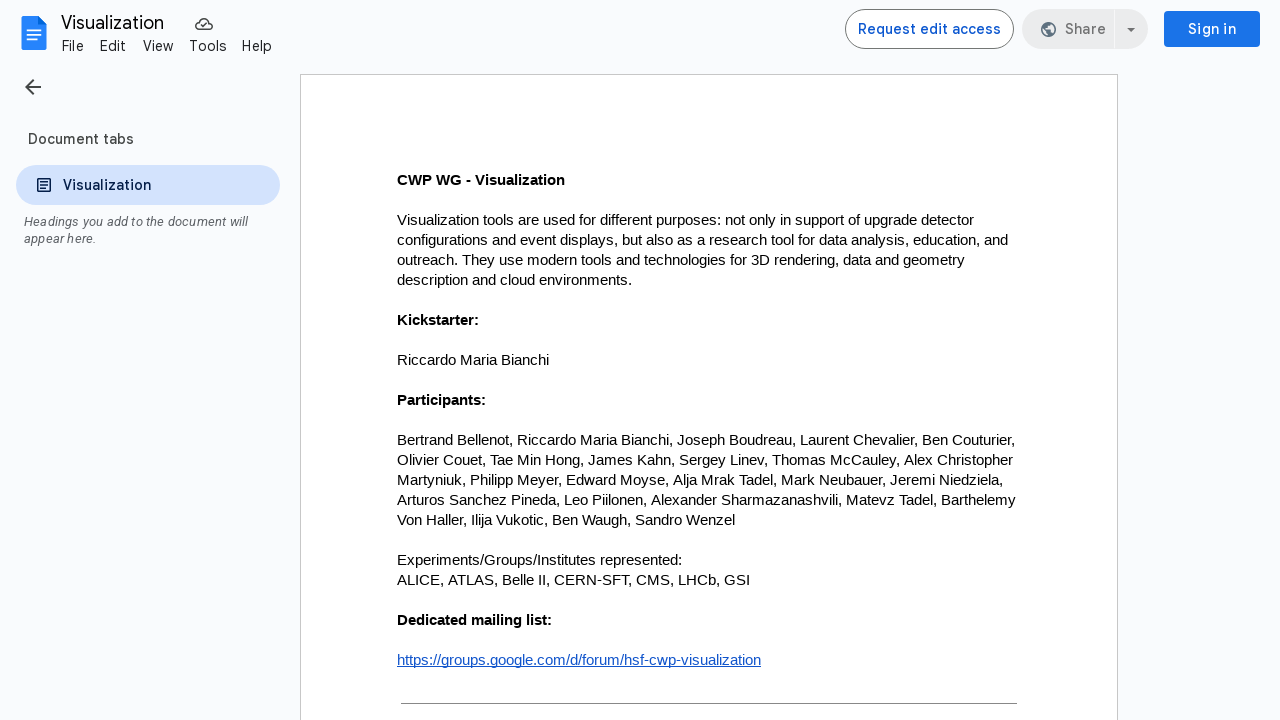

--- FILE ---
content_type: text/plain; charset=utf-8
request_url: https://docs.google.com/document/d/1ZXiMMmmAj1lwQIuvDc2UM4Jx6-hh1iamIw79DXguLIM/bind?id=1ZXiMMmmAj1lwQIuvDc2UM4Jx6-hh1iamIw79DXguLIM&sid=6f286c23194fc3a7&includes_info_params=true&cros_files=false&VER=8&tab=t.0&lsq=-1&u=ANONYMOUS_06287517911256457317&flr=0&gsi&smv=2147483647&smb=%5B2147483647%2C%20oAM%3D%5D&cimpl=0&RID=92313&CVER=1&zx=c5o0rv7f34x9&t=1
body_size: -513
content:
369
[[0,["c","8335CC18F79E65FD",null,8]],[1,[5,1768643924322,{"chatImplementation":0,"color":"#0D51C1","displayName":"Anonymous Rhino","givenName":"","isActive":true,"isMe":true,"isNew":true,"photoUrl":"//ssl.gstatic.com/docs/common/profile/rhino_lg.png","profileId":"","sid":"6f286c23194fc3a7","userId":"ANONYMOUS_06287517911256457317","userType":2,"writeContentBit":2}]]]

--- FILE ---
content_type: text/javascript
request_url: https://docs.google.com/static/document/client/js/1429266662-client_js_prod_kix_approvals.js
body_size: 2918
content:
this._$kx=this._$kx||{};(function(_){var window=this;
_.TI(_.Z4a);
var gPw="The file is unlocked. Refresh to view",hPw="This document is locked",iPw="Unlock to edit",jPw="docs-approvals-toast-reload",kPw="docs-approvals-toast-unlock",lPw="unlocked",mPw=function(a){this.Ea=_.M(a)},nPw=_.Fl("D"),oPw=function(a,c){this.F=a;this.D=c},pPw=function(a){if(a=_.Zam(a)){var c={};return c[_.c6l]=a,c}return{}},uPw=function(a){a=_.sm(a);var c=qPw[a.status];if(c===void 0)throw Error("I9");var e=new _.uNh;_.Wn(e,3,a.capabilities!==void 0&&a.capabilities.canReview);for(var f=[],
g=_.Il(a.reviewerDecisions),h=g.next();!h.done;h=g.next()){var k=h.value;if(h=k.reviewer){k=rPw[k.decision];if(k===void 0)throw Error("I9");var l=new _.vNh;h=_.go(l,1,h.id);h=_.ho(h,2,k);f.push(h)}}g=new mPw;g.Kc(a.approvalId);_.ho(g,7,c);_.sn(g,_.uNh,4,e);_.vn(g,_.vNh,3,f);_.go(g,5,a.revisionId);_.go(g,12,a.completionRevisionId);_.Wn(g,6,a.latest);a.initiator&&_.go(g,2,a.initiator.id);a.dueDate&&(c=_.loj(a.dueDate).getTime(),_.bo(g,11,c));g.yc(sPw[a.type]);a.failureReason&&_.ho(g,14,tPw[a.failureReason]);
return g},vPw=function(a){if(!a)throw Error("G9");var c=a.items;if(!c||c.length==0)throw Error("H9");a=uPw(c);c=c.reduce(function(e,f){return e+(qPw[f.status]===2?1:0)},0);return new oPw(a,new nPw(c))},wPw=function(a){return _.imj(a.F,_.wkm+a.D.F+_.jkm,_.Pfn).then(function(c){return _.QW(_.jho(_.jmj(_.kmj(c,_.ob),{fields:"kind,items/status,items/approvalId,items/capabilities,items/reviewerDecisions,items/revisionId,items/completionRevisionId,items/dueDate,items/latest,items/initiator,items/type,items/failureReason"}),
pPw(_.xNh((new _.uR).Kc(a.D.F),a.D.R))),3).start().then(function(e){return vPw(e)},function(){throw Error("G9");})},function(){throw Error("G9");})},xPw=function(a){return((0,_.XLo)(),_.YLo).get(a,32,void 0)},yPw=function(a){_.sW.call(this,hPw);this.Dc=(new _.PW).va();this.wa(this.Dc);this.O=new _.zW;this.O.Zf(4);this.wb(this.O);this.Ga=a},zPw=function(a,c){_.sW.call(this,gPw,c,!0);this.ea=a;this.O=new _.zW;this.O.Zf(4);this.wb(this.O)},APw=function(a,c,e,f){_.lT.call(this);this.cWb=a;this.D=e;this.mimeType=
c||"";this.Ty=f||null;_.mT(this,!1);this.o6=!0},BPw=function(a){var c=a.id;a=_.Y();var e=_.X(_.Y(),(0,_.GI)(_.f_+_.qS(_.xS(_.tS(_.wd,"driveLockingUnlockdialog-title-icon-svg",_.IQm)))+' height="24" viewBox="0 -960 960 960" width="24"><path d="M240-640h360v-80q0-50-35-85t-85-35q-50 0-85 35t-35 85h-80q0-83 58.5-141.5T480-920q83 0 141.5 58.5T680-720v80h40q33 0 56.5 23.5T800-560v400q0 33-23.5 56.5T720-80H240q-33 0-56.5-23.5T160-160v-400q0-33 23.5-56.5T240-640Zm0 480h480v-400H240v400Zm240-120q33 0 56.5-23.5T560-360q0-33-23.5-56.5T480-440q-33 0-56.5 23.5T400-360q0 33 23.5 56.5T480-280ZM240-160v-400 400Z"/></svg>'));
c=_.W(_.X(_.W(_.Y(),_.La+_.U("driveLockingDialogbasedialog-title")+_.ja+_.U("driveLockingDialogbasedialog-title-icon")+_.mdg),_.HI(e)),_.fhg+_.U("driveLockingDialogbasedialog-title-text")+_.EM+_.U(c)+_.p+_.HI("Unlock the file?")+_.pN);return _.X(a,c)},CPw=function(a){var c=a.title,e=a.iconUrl,f=a.wHb;a=a.g$;var g=_.W(_.Y(),_.Ohg+_.U("driveLockingUnlockcontent-text")+_.p);f===2&&a===1?_.X(g,"The ability to make changes will be restored. Once unlocked, the eSignature request will be canceled."):_.X(g,
"The ability to make changes will be restored");_.W(_.X(_.W(g,_.Ka),(0,_.GI)(_.La+_.U("driveLockingDialogbaseitem-chip")+_.AM+_.U(c)+_.mhm+_.uS(c)+_.FN+_.U("driveLockingDialogbaseitem-chip-content")+_.UM+_.U("driveLockingDialogbaseitem-chip-icon")+_.JM+_.U(_.wS(e))+_.VM+_.U("driveLockingDialogbaseitem-chip-title")+_.p+_.HI(c)+_.ohg)),_.jN);return g},DPw=function(a,c,e,f,g,h){APw.call(this,a,c,h===void 0?_.u():h,e);this.g$=g||null;this.wHb=f||null;a=_.r0(new _.qK,CPw,{title:this.cWb,iconUrl:xPw(this.mimeType),
wHb:this.wHb,g$:this.g$});this.fpb=!0;this.bO(_.gwg);this.qF(a);_.LI(_.GLk(this),BPw,{id:_.KIi(this).id})},IPw=function(a,c,e,f,g,h,k,l,q,r,w,x,z,A,B,E,F){_.Kv.call(this);var I=this;this.ea=a;this.D=c;this.ob=e;this.J=f;this.bb=g;this.V=h;this.Qa=l;this.hb=k;this.La=q;this.Ga=w;this.Ya=x;this.Wa=z;this.ib=A;this.ma=F;this.qa=E;this.eb=new _.QH(this);this.wa(this.eb);this.Za=new _.jw;this.wa(this.Za);this.R=this.W=this.H=null;this.O=_.Ii;this.F=null;this.Ia=!1;this.xa=new _.xI(this);this.wa(this.xa);
this.Ca=B;_.lw(this.Za,this.D.ji,function(){return EPw(I)});_.lw(this.Za,this.D.Wa,function(){var K=I.D.ea;K==2&&(I.O=="locked"&&FPw(I),I.O=lPw);K==0&&(I.O==lPw&&GPw(I),I.O=_.Ii)});HPw(this)},HPw=function(a){var c=a.D.ea;if(c==1){var e=a.D.Wa;a.O="locked";var f=function(){a.D.ea==2&&(EPw(a),_.nw(a.Za,e,f))};_.lw(a.Za,e,f)}else c==2?(EPw(a),FPw(a),a.O=lPw):a.D.Bc&&EPw(a);JPw(a);a.Ca.Ja("docs-eaop")&&(a.Ga.oa(_.hxa).isEnabled()?a.Fa():a.xa.wd(a.Ga.oa(_.hxa),_.zx,a.Fa))},FPw=function(a){if(_.tW(a.J))a.J.bR({label:hPw,
nq:iPw,qm:6E3}).Ut.then(function(e){e.reason===_.rc&&a.Ga.oa(_.zSa).Cb(void 0,(new _.by).Rb(88).va())});else{var c=new yPw(a.Ga);c.Dl(!0);a.wa(c);c.render();c.Ra(!0);_.X4i(a.J,c)}},GPw=function(a){if(_.tW(a.J))a.J.bR({label:gPw,gIe:-1,nq:_.Kja}).Ut.then(function(e){e.reason===_.rc&&_.BJ(a.V)});else{var c=new zPw(a.V);c.Dl(!0);a.wa(c);c.render();c.Ra(!0);_.X4i(a.J,c)}},EPw=function(a){wPw(a.ob).then(function(c){var e=a.D,f=c.F;_.S(e.ma,f)||(e.ma=f,e.zb.ac(new _.Lx(void 0)));a.R&&(e=a.R,e.R=c.D,_.V6r(e));
a.W=c.D},function(c){return a.hb.log(c)})},JPw=function(a){a.R=_.a7r(1,a.D,a.La,a.Qa,a.Ca,a.Ga,a.ma);if(a.W){var c=a.R;c.R=a.W;_.V6r(c)}},KPw=function(){_.QI.apply(this,arguments)};_.J(mPw,_.N);_.D=mPw.prototype;_.D.getId=function(){return _.Un(this,1)};_.D.Kc=function(a){return _.go(this,1,a)};_.D.wD=function(){return _.Un(this,5)};_.D.getStatus=function(){return _.Vn(this,7)};_.D.Lo=function(){return _.so(this,7)};_.D.getType=function(){return _.Vn(this,13)};
_.D.yc=function(a){return _.ho(this,13,a)};var qPw={inProgress:1,approved:2,declined:4,cancelled:3,statusUnspecified:0,artifactsPending:5,failed:6},rPw={decisionUnspecified:0,noDecision:1,approved:2,declined:3},sPw={typeUnspecified:0,contentReview:1,eSignature:2,alignment:3},tPw={failureReasonUnspecified:0,artifactGenerationFailed:1};_.SI(_.RI(),_.Z4a);_.J(yPw,_.sW);yPw.prototype.Xa=function(){_.sW.prototype.Xa.call(this);_.K4i(this,iPw,kPw)};yPw.prototype.kb=function(){_.sW.prototype.kb.call(this);var a=this.Ta().Tj(kPw);this.O.hc(a);_.jW(this.Dc,this.O,this.Ga.oa(_.zSa),void 0,void 0,(new _.by).Rb(88).va())};_.J(zPw,_.sW);zPw.prototype.Xa=function(){_.sW.prototype.Xa.call(this);_.K4i(this,_.Kja,jPw)};zPw.prototype.kb=function(){var a=this;_.sW.prototype.kb.call(this);var c=this.Ta().Tj(jPw);this.O.hc(c);this.lb().listen(this.O,_.rc,function(){return void _.BJ(a.ea)})};_.J(APw,_.lT);APw.prototype.qE=function(){_.lT.prototype.qE.call(this);var a,c=(a=this.Op)==null?void 0:_.pT(a,_.Vi);c&&c.focus()};APw.prototype.kb=function(){var a=this;_.lT.prototype.kb.call(this);this.lb().listen(this,_.fEg,function(c){c.key===_.cd?(a.close(),a.D&&a.D()):c.key===_.Vi&&(a.Ra(!1),a.dispatchEvent("ci"),a.Ty&&a.Ty.callback(),a.D&&a.D())})};APw.prototype.close=function(){this.Ra(!1);this.Ty&&this.Ty.cancel()};_.J(DPw,APw);DPw.prototype.Xa=function(){APw.prototype.Xa.call(this);var a=(new _.oT).oq(_.qT,!1,!0).oq(_.TIi);_.nT(this,a);_.$aj(this,_.Vi);_.pT(a,_.Vi).innerText="Unlock";_.dI(this.YG(),"drive-locking-dialog")};_.J(IPw,_.Kv);IPw.prototype.Ab=function(){this.H&&!this.H.isDisposed()&&(this.ea.G8(this.H),this.eb.Ve(this.H,"ci",this.Aa),this.H.dispose());this.H=new DPw(this.D.Vb(),this.D.getMimeType(),void 0,this.D.ma!=null&&_.so(this.D.ma,13)?this.D.ma.getType():null,this.D.ma!=null&&this.D.ma.Lo()?this.D.ma.getStatus():null);this.wa(this.H);this.ea.Np(this.H);this.eb.listen(this.H,"ci",this.Aa);this.H.Ra(!0)};IPw.prototype.zb=function(){this.Ga.oa(_.wJa).Cb(_.r6l);_.Kat(this.D.ma,this.Ca)};
IPw.prototype.Fa=function(){if(!this.Ia){this.Ia=!0;if(!this.F){this.F=_.y2j(this.Ca,this.ma).eCa(this.Ya).SSa(this.ea).TSa(this.Wa).USa(this.ib).Ur(this.Ca).D(this.Ga);if(!this.F)return;this.wa(this.F)}this.qa?_.Nif(this.qa,this.F,"editorApprovalsOnboard"):this.F.show();this.F.isVisible()&&(this.F instanceof _.m2j?(_.IJh(this.F),_.HJh(this.F)):this.F.focus())}};IPw.prototype.Aa=function(){var a=this;_.zE(_.nR(_.BE(this.bb.Zh("/unlock"),_.vh,this.D.F),_.Kb),function(){return _.BJ(a.V)}).Pi()};_.J(KPw,_.QI);KPw.prototype.initialize=_.u();KPw.prototype.jsd=function(){return IPw};_.dL(_.UI(_.Z4a),KPw);_.VI(_.RI());
_.eM();
})(this._$kx);
// Google Inc.

//# sourceMappingURL=client_js_prod_kix_approvals.sourcemap
